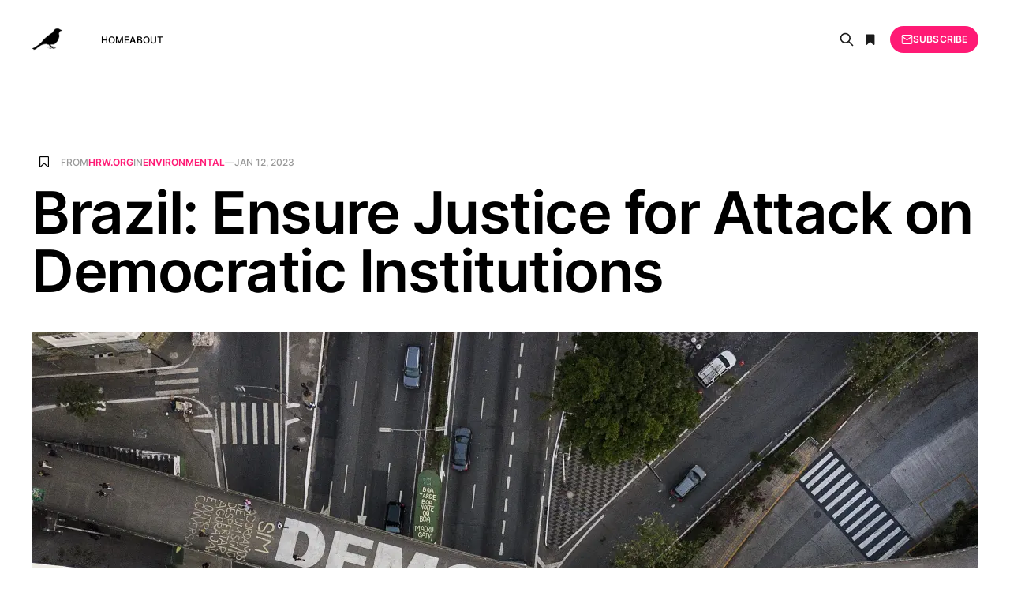

--- FILE ---
content_type: text/html; charset=utf-8
request_url: https://articlefeed.org/brazil-ensure-justice-for-attack-on-democratic-institutions/
body_size: 8131
content:
<!DOCTYPE html>
<html lang="en">

<head>
    <meta charset="utf-8">
    <meta name="viewport" content="width=device-width, initial-scale=1">
    <title>Brazil: Ensure Justice for Attack on Democratic Institutions</title>
    <link rel="stylesheet" href="/assets/css/font-awesome.min.css?v=684600a572">
    <link rel="stylesheet" href="/assets/built/grid.css?v=684600a572">
    <link rel="stylesheet" href="/assets/built/screen.css?v=684600a572">
    <link rel="stylesheet" href="/assets/built/search.css?v=684600a572">
    <link rel="stylesheet" href="/assets/built/form.css?v=684600a572">
    <link rel="stylesheet" href="/assets/built/related.css?v=684600a572">
    <link rel="stylesheet" href="/assets/built/feed.css?v=684600a572">
    <link rel="icon" href="https://articlefeed.org/content/images/size/w256h256/2024/08/bird-100x100.png" type="image/png" />
    <link rel="canonical" href="https://articlefeed.org/brazil-ensure-justice-for-attack-on-democratic-institutions/" />
    <meta name="referrer" content="no-referrer-when-downgrade" />
    
    <meta property="og:site_name" content="The Article Feed" />
    <meta property="og:type" content="article" />
    <meta property="og:title" content="Brazil: Ensure Justice for Attack on Democratic Institutions" />
    <meta property="og:description" content="(São Paulo) – Brazilian authorities should thoroughly investigate all those who have incited, financed, or committed acts of violence in an attempt to negate election results, Human Rights Watch said today when releasing its World Report 2023.

The effort to negate election results culminated in the January 8, 2023 attack" />
    <meta property="og:url" content="https://articlefeed.org/brazil-ensure-justice-for-attack-on-democratic-institutions/" />
    <meta property="og:image" content="https://www.hrw.org/sites/default/files/styles/opengraph/public/media_2022/12/202212Ame_brazil_democracy.jpg?h&#x3D;9d6126e4&amp;itok&#x3D;bv4rha-R" />
    <meta property="article:published_time" content="2023-01-12T05:00:00.000Z" />
    <meta property="article:modified_time" content="2023-01-16T08:34:44.000Z" />
    <meta property="article:tag" content="Environmental" />
    
    <meta name="twitter:card" content="summary_large_image" />
    <meta name="twitter:title" content="Brazil: Ensure Justice for Attack on Democratic Institutions" />
    <meta name="twitter:description" content="(São Paulo) – Brazilian authorities should thoroughly investigate all those who have incited, financed, or committed acts of violence in an attempt to negate election results, Human Rights Watch said today when releasing its World Report 2023.

The effort to negate election results culminated in the January 8, 2023 attack" />
    <meta name="twitter:url" content="https://articlefeed.org/brazil-ensure-justice-for-attack-on-democratic-institutions/" />
    <meta name="twitter:image" content="https://www.hrw.org/sites/default/files/styles/opengraph/public/media_2022/12/202212Ame_brazil_democracy.jpg?h&#x3D;9d6126e4&amp;itok&#x3D;bv4rha-R" />
    <meta name="twitter:label1" content="Written by" />
    <meta name="twitter:data1" content="Francis Angevine" />
    <meta name="twitter:label2" content="Filed under" />
    <meta name="twitter:data2" content="Environmental" />
    <meta property="og:image:width" content="1200" />
    <meta property="og:image:height" content="675" />
    
    <script type="application/ld+json">
{
    "@context": "https://schema.org",
    "@type": "Article",
    "publisher": {
        "@type": "Organization",
        "name": "The Article Feed",
        "url": "https://articlefeed.org/",
        "logo": {
            "@type": "ImageObject",
            "url": "https://articlefeed.org/content/images/2023/01/bird-200x200-2.png",
            "width": 60,
            "height": 60
        }
    },
    "author": {
        "@type": "Person",
        "name": "Francis Angevine",
        "image": {
            "@type": "ImageObject",
            "url": "https://articlefeed.org/content/images/2019/04/foo_8.jpg",
            "width": 1596,
            "height": 1624
        },
        "url": "https://articlefeed.org/author/francis/",
        "sameAs": []
    },
    "headline": "Brazil: Ensure Justice for Attack on Democratic Institutions",
    "url": "https://articlefeed.org/brazil-ensure-justice-for-attack-on-democratic-institutions/",
    "datePublished": "2023-01-12T05:00:00.000Z",
    "dateModified": "2023-01-16T08:34:44.000Z",
    "image": {
        "@type": "ImageObject",
        "url": "https://www.hrw.org/sites/default/files/styles/opengraph/public/media_2022/12/202212Ame_brazil_democracy.jpg?h=9d6126e4&itok=bv4rha-R",
        "width": 1200,
        "height": 675
    },
    "keywords": "Environmental",
    "description": "(São Paulo) – Brazilian authorities should thoroughly investigate all those who have incited, financed, or committed acts of violence in an attempt to negate election results, Human Rights Watch said today when releasing its World Report 2023.\n\nThe effort to negate election results culminated in the January 8, 2023 attack on democratic institutions in Brasilia. President Luiz Inácio Lula da Silva should respond to the unprecedented assault on January 8 by strengthening democratic principles, u",
    "mainEntityOfPage": {
        "@type": "WebPage",
        "@id": "https://articlefeed.org/"
    }
}
    </script>

    <meta name="generator" content="Ghost 5.23" />
    <link rel="alternate" type="application/rss+xml" title="The Article Feed" href="https://articlefeed.org/rss/" />
    <script defer src="https://cdn.jsdelivr.net/ghost/portal@~2.20/umd/portal.min.js" data-ghost="https://articlefeed.org/" data-key="0922f6669098cb428244783193" data-api="https://articlefeed.org/ghost/api/content/" crossorigin="anonymous"></script><style id="gh-members-styles">.gh-post-upgrade-cta-content,
.gh-post-upgrade-cta {
    display: flex;
    flex-direction: column;
    align-items: center;
    font-family: -apple-system, BlinkMacSystemFont, 'Segoe UI', Roboto, Oxygen, Ubuntu, Cantarell, 'Open Sans', 'Helvetica Neue', sans-serif;
    text-align: center;
    width: 100%;
    color: #ffffff;
    font-size: 16px;
}

.gh-post-upgrade-cta-content {
    border-radius: 8px;
    padding: 40px 4vw;
}

.gh-post-upgrade-cta h2 {
    color: #ffffff;
    font-size: 28px;
    letter-spacing: -0.2px;
    margin: 0;
    padding: 0;
}

.gh-post-upgrade-cta p {
    margin: 20px 0 0;
    padding: 0;
}

.gh-post-upgrade-cta small {
    font-size: 16px;
    letter-spacing: -0.2px;
}

.gh-post-upgrade-cta a {
    color: #ffffff;
    cursor: pointer;
    font-weight: 500;
    box-shadow: none;
    text-decoration: underline;
}

.gh-post-upgrade-cta a:hover {
    color: #ffffff;
    opacity: 0.8;
    box-shadow: none;
    text-decoration: underline;
}

.gh-post-upgrade-cta a.gh-btn {
    display: block;
    background: #ffffff;
    text-decoration: none;
    margin: 28px 0 0;
    padding: 8px 18px;
    border-radius: 4px;
    font-size: 16px;
    font-weight: 600;
}

.gh-post-upgrade-cta a.gh-btn:hover {
    opacity: 0.92;
}</style>
    <script defer src="https://cdn.jsdelivr.net/ghost/sodo-search@~1.1/umd/sodo-search.min.js" data-key="0922f6669098cb428244783193" data-styles="https://cdn.jsdelivr.net/ghost/sodo-search@~1.1/umd/main.css" data-sodo-search="https://articlefeed.org/" crossorigin="anonymous"></script>
    <script defer src="/public/cards.min.js?v=684600a572"></script>
    <link rel="stylesheet" type="text/css" href="/public/cards.min.css?v=684600a572">
    <script defer src="/public/member-attribution.min.js?v=684600a572"></script>
    <script async defer data-domain="articlefeed.org" src="https://articlefeed.org/assets/js/plausible.js"></script>
<style>
.kg-width-wide {
  grid-column: main-start;
}
</style><style>:root {--ghost-accent-color: #FF1A75;}</style>
</head>

<body class="post-template tag-environmental is-head-left-logo">
<div class="gh-site">

    <header id="gh-head" class="gh-head gh-outer">
        <div class="gh-head-inner gh-inner">
            <div class="gh-head-brand">
                <div class="gh-head-brand-wrapper">
                    <a class="gh-head-logo" href="https://articlefeed.org">
                            <img src="https://articlefeed.org/content/images/2023/01/bird-200x200-2.png" alt="The Article Feed">
                    </a>
                </div>
                <button class="gh-search gh-icon-btn button-icon" data-modal="search" aria-label="Search">
                    <svg xmlns="http://www.w3.org/2000/svg" fill="none" viewBox="0 0 24 24" stroke="currentColor" stroke-width="2" width="20" height="20"><path stroke-linecap="round" stroke-linejoin="round" d="M21 21l-6-6m2-5a7 7 0 11-14 0 7 7 0 0114 0z"></path></svg>                </button>
                <button class="gh-icon-btn button-icon">
                    <i class="fa fa-bookmark bookmarks" title="Bookmarks"></i>
                </button>
                <button class="gh-burger"></button>
            </div>

            <nav class="gh-head-menu">
                <ul class="nav">
    <li class="nav-home"><a href="https://articlefeed.org/">Home</a></li>
    <li class="nav-about"><a href="https://articlefeed.org/about/">About</a></li>
</ul>

            </nav>

            <div class="gh-head-actions">
                    <!-- <button class="gh-search gh-icon-btn" data-ghost-search><svg xmlns="http://www.w3.org/2000/svg" fill="none" viewBox="0 0 24 24" stroke="currentColor" stroke-width="2" width="20" height="20"><path stroke-linecap="round" stroke-linejoin="round" d="M21 21l-6-6m2-5a7 7 0 11-14 0 7 7 0 0114 0z"></path></svg></button> -->
                    <button class="gh-icon-btn button-icon" data-modal="search" aria-label="Search">
                        <svg xmlns="http://www.w3.org/2000/svg" fill="none" viewBox="0 0 24 24" stroke="currentColor" stroke-width="2" width="20" height="20"><path stroke-linecap="round" stroke-linejoin="round" d="M21 21l-6-6m2-5a7 7 0 11-14 0 7 7 0 0114 0z"></path></svg>                    </button>
                    <button class="gh-icon-btn button-icon">
                        <i class="fa fa-bookmark bookmarks" title="Bookmarks"></i>
                    </button>
                            <a class="gh-head-btn gh-btn gh-primary-btn" href="#/portal/signup" data-portal="signup"><svg width="20" height="20" viewBox="0 0 20 20" fill="none" stroke="currentColor" xmlns="http://www.w3.org/2000/svg">
    <path d="M3.33332 3.33334H16.6667C17.5833 3.33334 18.3333 4.08334 18.3333 5.00001V15C18.3333 15.9167 17.5833 16.6667 16.6667 16.6667H3.33332C2.41666 16.6667 1.66666 15.9167 1.66666 15V5.00001C1.66666 4.08334 2.41666 3.33334 3.33332 3.33334Z" stroke-width="1.5" stroke-linecap="round" stroke-linejoin="round"/>
    <path d="M18.3333 5L9.99999 10.8333L1.66666 5" stroke-width="1.5" stroke-linecap="round" stroke-linejoin="round"/>
</svg> Subscribe</a>
            </div>
        </div>
    </header>

    



<main id="gh-main" class="gh-main">
    
    <section class="search-wrapper gh-inner medium">
    <div class="top-search search-bar">
        <input id="ghost-search-field" placeholder="Search anything" class="search-submit" type="" />
        <i class="fa fa-close ta-close"></i>
        <div class="tools">
            <i class="fa fa-question-circle help" aria-hidden="true"></i>
            <span class="is-quoted"></span>
            <div style="display: inline-block;" title="Any of the entered words must match">
                <input name="relate" data-value="OR" type="radio" checked="checked" />
                <label>Any</label>
            </div>
            <div style="display: inline-block;" title="All the entered words must match">
                <input name="relate" data-value="AND" type="radio" />
                <label>All</label>
            </div>
        </div>
    </div>
    <div class="ghost-search-header">
        <div class="archive-header">
           <h2 class="gh-navigation-label featured-title" style="margin-bottom:2rem;">Search Results</h2>
           <div class="search-info"></div>
        </div>
        <div class="" id="ghost-search-results">
        </div>
    </div>

    <div class="help-box">
        You can <i>quote</i> several words to match them as a <i>full term</i>:<br><i>"some text to search"</i><br>
        otherwise, the single words will be understood as distinct <i>search terms</i>.<br>
        <div class="mode-box"><b>ANY</b> of the entered words would match</div>
    </div>
    
</section>
    <section class="bookmarks-wrapper gh-inner medium">
    <div class="bookmarks-section">
        <h2 class="gh-navigation-label featured-title">Bookmarks</h2>
        <div class="bookmarks-box"></div>
    </div>
</section>

    <article class="gh-article post tag-environmental">

        <script type="text/javascript">
            const __post_id = "63c50c24a20b61000156d457";
        </script>

        <header class="gh-article-header gh-canvas">
            <div>
                <span class="bookmark-placeholder">
                    <i data-url="/brazil-ensure-justice-for-attack-on-democratic-institutions/" class="fa fa-bookmark-o bookmark" title="Bookmark this article" data-elem="book-mark"></i>
                </span>
                <span class="gh-article-meta gh-card-meta">
                        From <span class="source-ph">...</span> in
                        <a class="gh-article-tag" href="/tag/environmental/">Environmental</a>
                    —
                    <time datetime="2023-01-12">Jan 12, 2023</time>
                </span>
            </div>

            <h1 class="gh-article-title">Brazil: Ensure Justice for Attack on Democratic Institutions</h1>


                <figure class="gh-article-image">
        <img
            srcset="https://www.hrw.org/sites/default/files/styles/opengraph/public/media_2022/12/202212Ame_brazil_democracy.jpg?h&#x3D;9d6126e4&amp;itok&#x3D;bv4rha-R 300w,
                    https://www.hrw.org/sites/default/files/styles/opengraph/public/media_2022/12/202212Ame_brazil_democracy.jpg?h&#x3D;9d6126e4&amp;itok&#x3D;bv4rha-R 720w,
                    https://www.hrw.org/sites/default/files/styles/opengraph/public/media_2022/12/202212Ame_brazil_democracy.jpg?h&#x3D;9d6126e4&amp;itok&#x3D;bv4rha-R 960w,
                    https://www.hrw.org/sites/default/files/styles/opengraph/public/media_2022/12/202212Ame_brazil_democracy.jpg?h&#x3D;9d6126e4&amp;itok&#x3D;bv4rha-R 1200w,
                    https://www.hrw.org/sites/default/files/styles/opengraph/public/media_2022/12/202212Ame_brazil_democracy.jpg?h&#x3D;9d6126e4&amp;itok&#x3D;bv4rha-R 2000w"
            sizes="(max-width: 1200px) 100vw, 1200px"
            src="https://www.hrw.org/sites/default/files/styles/opengraph/public/media_2022/12/202212Ame_brazil_democracy.jpg?h&#x3D;9d6126e4&amp;itok&#x3D;bv4rha-R"
            alt="Brazil: Ensure Justice for Attack on Democratic Institutions"
        >
    </figure>

        </header>

        <div class="gh-content gh-canvas">
            <!--kg-card-begin: html--><p>(São Paulo) – Brazilian authorities should thoroughly investigate all those who have incited, financed, or committed acts of violence in an attempt to negate election results, Human Rights Watch said today when releasing its World Report 2023.</p><p>The effort to negate election results culminated in the January 8, 2023 attack on democratic institutions in Brasilia. President Luiz Inácio Lula da Silva should respond to the unprecedented assault on January 8 by strengthening democratic principles, upholding the rule of law, and tackling chronic human rights problems that were made worse during the presidency of Jair Bolsonaro. “The January 8 assault on Brazilian democratic institutions is not an isolated incident, but the result of a series attacks on the democratic system during the four years that Jair Bolsonaro was president,” said Maria Laura Canineu, Brazil director at Human Rights Watch. “In response, the authorities should strengthen the democratic system and defend the rule of law by holding to account all those responsible for carrying out or enabling the violence.” In the 712-page World Report 2023, its 33rd edition, Human Rights Watch reviews human rights practices in close to 100 countries. In her introductory essay, acting Executive Director Tirana Hassan says that in a world in which power has shifted, it is no longer possible to rely on a few Western democracies to defend human rights. As the Ukraine conflict has demonstrated, there are new and significant opportunities for human rights leadership from countries large and small around the world.</p><p>The responsibility is on individual countries to apply a human rights framework to their policies, and then work together to protect and promote human rights. Brazil offers an example of the consequences of failing to defend human rights. During his four years in office, then-President Bolsonaro, an apologist for Brazil’s abusive military dictatorship, threatened democratic rule. He engaged in a campaign of insults and intimidation of Supreme Court justices and attempted to undermine trust in the electoral system by spreading baseless claims of electoral fraud. Flawed policies and weak enforcement of rules by social media platforms permitted the spread of electoral disinformation before and during the presidential campaign. Attempts to undermine institutions can have serious consequences. On December 12, 2022, Bolsonaro supporters tried to storm the headquarters of the federal police, who are investigating Bolsonaro’s conduct. On December 24, the police detained a Bolsonaro supporter who had allegedly placed an explosive device in a fuel tanker near the Brasilia airport. On January 8, Bolsonaro supporters who were calling for the military to take over the government broke into Congress, the Supreme Court, and the presidential palace.</p><p>They threw furniture through windows, damaged valuable works of art, and stole weapons, computers, documents, and other items. Several reporters said that Bolsonaro supporters assaulted them and destroyed their equipment. Some police officers were injured. More than 60 other people were injured, hospitals said. On January 8, President Lula announced that the federal government would take over security in the Federal District, where Brasilia is located, until January 31. A Supreme Court justice temporarily removed the District’s governor, who supported Bolsonaro in the elections, saying that local authorities had failed to ensure security.</p><p>The police had arrested about 1,500 people as of January 9, including people who had been camping in front of the army headquarters in Brasilia calling for a military intervention, according to the Justice Ministry. President Lula should reinforce democratic principles such as judicial independence, transparency, free speech, and other basic freedoms and show that democracy can deliver results in education, health, safety, and other human rights, Human Rights Watch said. His administration also needs to tackle human rights problems that were made worse during the Bolsonaro presidency, including food insecurity and inequality, environmental destruction, abuse by the police, restrictions on sexual and reproductive rights, and structural racism. Brazil is among the countries with the world’s highest income inequality. Improving access to high-quality public education is a means to reduce that inequality. Brazil’s new education minister should lead a national effort to reverse significant learning losses during the Covid-19 pandemic, particularly for Black and Indigenous children and those from lower-income households.</p><p>The new government needs to immediately implement a comprehensive plan to reverse the rampant destruction of the Amazon, including by rebuilding the capacity of environmental and Indigenous rights agencies, increasing the traceability of the supply chains, and resuming titling Indigenous territories.</p><p>The Lula administration will also need to strengthen the national program to protect human rights and environmental defenders, and work with officials in Brazil’s states and the Attorney General’s Office to ensure that those responsible for intimidation and violence against defenders are held accountable.</p><p>The very high level of gender-based violence, including against LGBT people, is another key chronic human rights challenge.</p><p>The Lula administration should adequately fund services for survivors and reduce barriers to justice, including by improving police training and protocols for responding to gender-based violence.</p><p>The Education Ministry should also promote comprehensive sexuality education, which can prevent gender-based violence, gender inequity, sexually transmitted infections, and unintended pregnancies.</p><p>The Lula administration should develop a plan to curb killings by police nationwide in consultation with affected communities and also involving the Attorney General ́s Office, which needs to improve police oversight and accountability. President Lula should strengthen the fight against corruption, after significant setbacks during the previous administration, Human Rights Watch said. President Lula should ensure the independence of the Attorney General’s Office, which in Brazil had been protected by a tradition of selecting an attorney general from a list of three candidates elected by prosecutors across the country. Former President Bolsonaro broke with that tradition by selecting a prosecutor not on the list who has been widely criticized for appearing to make decisions favoring President Bolsonaro and weakening the fight against corruption. On foreign policy, the Lula administration should defend human rights consistently, including condemning abuses by governments, regardless of their ideology.</p><!--kg-card-end: html--><p>Read the <a href="https://www.hrw.org/news/2023/01/12/brazil-ensure-justice-attack-democratic-institutions" target="_blank">full article</a> at the original website</p><p>References:</p><ul><li><a href="https://www.hrw.org/world-report/2023/country-chapters/brazil" target="_blank">https://www.hrw.org/world-report/2023/country-chapters/brazil</a></li><li><a href="https://www.hrw.org/world-report/2023" target="_blank">https://www.hrw.org/world-report/2023</a></li><li><a href="https://www.hrw.org/about/people/maria-laura-canineu" target="_blank">https://www.hrw.org/about/people/maria-laura-canineu</a></li><li><a href="https://www.hrw.org/world-report/2023?story=keynote&amp;utm_campaign=keynote&amp;utm_medium=email&amp;utm_source=wrpress" target="_blank">https://www.hrw.org/world-report/2023?story=keynote&amp;utm_campaign=keynote&amp;utm_medium=email&amp;utm_source=wrpress</a></li><li><a href="https://www.hrw.org/about/people/tirana-hassan" target="_blank">https://www.hrw.org/about/people/tirana-hassan</a></li><li><a href="https://www.hrw.org/news/2021/09/15/brazil-bolsonaro-threatens-democratic-rule" target="_blank">https://www.hrw.org/news/2021/09/15/brazil-bolsonaro-threatens-democratic-rule</a></li><li><a href="https://www.hrw.org/news/2022/10/28/social-media-platforms-are-failing-brazils-voters" target="_blank">https://www.hrw.org/news/2022/10/28/social-media-platforms-are-failing-brazils-voters</a></li><li><a href="https://www.cepal.org/pt-br/comunicados/cepal-alerta-que-taxas-pobreza-america-latina-2022-se-mantem-acima-niveis-pre-pandemia" target="_blank">https://www.cepal.org/pt-br/comunicados/cepal-alerta-que-taxas-pobreza-america-latina-2022-se-mantem-acima-niveis-pre-pandemia</a></li><li><a href="https://www.hrw.org/news/2021/06/11/brazil-failure-respond-education-emergency" target="_blank">https://www.hrw.org/news/2021/06/11/brazil-failure-respond-education-emergency</a></li><li><a href="https://www.hrw.org/news/2022/11/04/brazil-lula-should-urgently-address-amazon-crisis" target="_blank">https://www.hrw.org/news/2022/11/04/brazil-lula-should-urgently-address-amazon-crisis</a></li><li><a href="https://www.hrw.org/news/2022/10/14/how-protect-forest-defenders-brazil" target="_blank">https://www.hrw.org/news/2022/10/14/how-protect-forest-defenders-brazil</a></li><li><a href="https://www.hrw.org/news/2020/10/21/submission-committee-elimination-all-forms-discrimination-against-women-cedaw-0" target="_blank">https://www.hrw.org/news/2020/10/21/submission-committee-elimination-all-forms-discrimination-against-women-cedaw-0</a></li><li><a href="https://www.hrw.org/sites/default/files/media_2022/07/UPR%20Submission.pdf" target="_blank">https://www.hrw.org/sites/default/files/media_2022/07/UPR%20Submission.pdf</a></li><li><a href="https://comunidade.transparenciainternacional.org.br/brazil-annual-review-2021" target="_blank">https://comunidade.transparenciainternacional.org.br/brazil-annual-review-2021</a></li></ul>
        </div>

        <div class="gh-article-footer">
    <section class="related-wrapper gh-canvas">
        <div class="">
            <div class="gh-navigation-label">Related content</div>
            <div class="related-feed">
            </div>
        </div>
    </section>
</div>

        <footer class="gh-article-footer gh-canvas">
            <nav class="gh-navigation">
                <div class="gh-navigation-previous">
                        <a class="gh-navigation-link" href="/iran-brute-force-used-in-crackdown-on-dissent/">
                            <span class="gh-navigation-label"><svg xmlns="http://www.w3.org/2000/svg" width="24" height="24" viewBox="0 0 24 24" fill="none" stroke="currentColor" stroke-width="2" stroke-linecap="round" stroke-linejoin="round">
    <line x1="19" y1="12" x2="5" y2="12"></line>
    <polyline points="12 19 5 12 12 5"></polyline>
</svg> Previous issue</span>
                            <h4 class="gh-navigation-title">Iran: Brute Force Used in Crackdown on Dissent</h4>
                        </a>
                </div>

                <div class="gh-navigation-middle"></div>

                <div class="gh-navigation-next">
                        <a class="gh-navigation-link" href="/americas-address-poverty-corruption-insecurity/">
                            <span class="gh-navigation-label">Next issue <svg xmlns="http://www.w3.org/2000/svg" width="24" height="24" viewBox="0 0 24 24" fill="none" stroke="currentColor" stroke-width="2" stroke-linecap="round" stroke-linejoin="round">
    <line x1="5" y1="12" x2="19" y2="12"></line>
    <polyline points="12 5 19 12 12 19"></polyline>
</svg></span>
                            <h4 class="gh-navigation-title">Americas: Address Poverty, Corruption, Insecurity</h4>
                        </a>
                </div>
            </nav>
        </footer>

    </article>
</main>



        <div class="gh-subscribe">
            <div class="gh-outer">
                <section class="gh-subscribe-inner">
                    <h3 class="gh-subscribe-title">Subscribe to The Article Feed</h3>
                    <div class="gh-subscribe-description">Don’t miss out on the latest articles. Sign up now to get access to the library of members-only articles.</div>
                    <a class="gh-subscribe-input" href="#/portal/signup" data-portal="signup">
                        <div class="gh-subscribe-input-text">
                            <svg width="20" height="20" viewBox="0 0 20 20" fill="none" stroke="currentColor" xmlns="http://www.w3.org/2000/svg">
    <path d="M3.33332 3.33334H16.6667C17.5833 3.33334 18.3333 4.08334 18.3333 5.00001V15C18.3333 15.9167 17.5833 16.6667 16.6667 16.6667H3.33332C2.41666 16.6667 1.66666 15.9167 1.66666 15V5.00001C1.66666 4.08334 2.41666 3.33334 3.33332 3.33334Z" stroke-width="1.5" stroke-linecap="round" stroke-linejoin="round"/>
    <path d="M18.3333 5L9.99999 10.8333L1.66666 5" stroke-width="1.5" stroke-linecap="round" stroke-linejoin="round"/>
</svg>                            jamie@example.com
                        </div>
                        <div class="gh-subscribe-input-btn">Subscribe</div>
                    </a>
                </section>
            </div>
        </div>
    
    <footer class="gh-foot gh-outer">
        <div class="gh-foot-inner gh-inner">
            <div class="gh-copyright">
                <span class="copyleft">&copy;</span> Copyleft 2026, Some rights reserved. Curated by <a href="/" title="">The Article Feed</a>
            </div>
            <nav class="gh-foot-menu">
                <ul class="nav">
    <li class="nav-sign-up"><a href="#/portal/">Sign up</a></li>
</ul>

            </nav>

            <div class="gototop js-top">
                <a href="#" class="js-gotop">
                    <div class="gotoimage"></div><span>back to top</span>
                </a>
            </div>
        </div>
    </footer>

</div>

    <div class="pswp" tabindex="-1" role="dialog" aria-hidden="true">
    <div class="pswp__bg"></div>

    <div class="pswp__scroll-wrap">
        <div class="pswp__container">
            <div class="pswp__item"></div>
            <div class="pswp__item"></div>
            <div class="pswp__item"></div>
        </div>

        <div class="pswp__ui pswp__ui--hidden">
            <div class="pswp__top-bar">
                <div class="pswp__counter"></div>

                <button class="pswp__button pswp__button--close" title="Close (Esc)"></button>
                <button class="pswp__button pswp__button--share" title="Share"></button>
                <button class="pswp__button pswp__button--fs" title="Toggle fullscreen"></button>
                <button class="pswp__button pswp__button--zoom" title="Zoom in/out"></button>

                <div class="pswp__preloader">
                    <div class="pswp__preloader__icn">
                        <div class="pswp__preloader__cut">
                            <div class="pswp__preloader__donut"></div>
                        </div>
                    </div>
                </div>
            </div>

            <div class="pswp__share-modal pswp__share-modal--hidden pswp__single-tap">
                <div class="pswp__share-tooltip"></div>
            </div>

            <button class="pswp__button pswp__button--arrow--left" title="Previous (arrow left)"></button>
            <button class="pswp__button pswp__button--arrow--right" title="Next (arrow right)"></button>

            <div class="pswp__caption">
                <div class="pswp__caption__center"></div>
            </div>
        </div>
    </div>
</div>
<script
    src="https://code.jquery.com/jquery-3.5.1.min.js"
    integrity="sha256-9/aliU8dGd2tb6OSsuzixeV4y/faTqgFtohetphbbj0="
    crossorigin="anonymous">
</script>
<script src="/assets/built/main.min.js?v=684600a572"></script>
<script src="/assets/js/cookie.js?v=684600a572"></script>
<script src="/assets/js/defaults.js?v=684600a572"></script>
<script src="/assets/js/tr.js?v=684600a572"></script>
<script src="/assets/js/bookmark.js?v=684600a572"></script>
<script src="/assets/js/search.js?v=684600a572"></script>
<script src="/assets/js/visits.js?v=684600a572"></script>



</body>

</html>

--- FILE ---
content_type: text/css
request_url: https://articlefeed.org/public/cards.min.css?v=684600a572
body_size: 4648
content:
.kg-audio-card,.kg-audio-card *{box-sizing:border-box}.kg-audio-card{display:flex;width:100%;min-height:96px;border-radius:3px;box-shadow:inset 0 0 0 1px rgba(124,139,154,.25)}.kg-audio-card+.kg-audio-card{margin-top:1em}.kg-audio-thumbnail{display:flex;justify-content:center;align-items:center;width:80px;min-width:80px;margin:8px;background:0 0;object-fit:cover;aspect-ratio:1/1;border-radius:2px}.kg-audio-thumbnail.placeholder{background:var(--ghost-accent-color)}.kg-audio-thumbnail.placeholder svg{width:24px;height:24px;fill:#fff}.kg-audio-player-container{position:relative;display:flex;flex-direction:column;justify-content:space-between;width:100%;--seek-before-width:0%;--volume-before-width:100%;--buffered-width:0%}.kg-audio-title{width:100%;margin:8px 0 0;padding:8px 12px;border:0;font-family:inherit;font-size:1.15em;font-weight:700;line-height:1.15em;background:0 0}.kg-audio-player{display:flex;flex-grow:1;align-items:center;padding:8px 12px}.kg-audio-current-time,.kg-audio-time{font-family:inherit;font-size:.85em;font-weight:500;line-height:1.4em;white-space:nowrap}.kg-audio-current-time{min-width:38px;padding:0 4px}.kg-audio-time{width:56px;color:#ababab}.kg-audio-duration{padding:0 4px}.kg-audio-pause-icon,.kg-audio-play-icon{position:relative;bottom:1px;padding:0 4px 0 0;font-size:0;background:0 0}.kg-audio-hide{display:none!important}.kg-audio-pause-icon svg,.kg-audio-play-icon svg{width:14px;height:14px;fill:currentColor}.kg-audio-seek-slider{flex-grow:1;margin:0 4px}@media (max-width:640px){.kg-audio-seek-slider{display:none}}.kg-audio-playback-rate{min-width:37px;padding:0 4px;font-family:inherit;font-size:.85em;font-weight:600;line-height:1.4em;text-align:left;background:0 0;white-space:nowrap}@media (max-width:640px){.kg-audio-playback-rate{padding-left:8px}}.kg-audio-mute-icon,.kg-audio-unmute-icon{position:relative;bottom:-1px;padding:0 4px;font-size:0;background:0 0}@media (max-width:640px){.kg-audio-mute-icon,.kg-audio-unmute-icon{margin-left:auto}}.kg-audio-mute-icon svg,.kg-audio-unmute-icon svg{width:16px;height:16px;fill:currentColor}.kg-audio-volume-slider{width:80px}@media (max-width:400px){.kg-audio-volume-slider{display:none}}.kg-audio-seek-slider::before,.kg-audio-volume-slider::before{content:"";position:absolute;left:0;width:var(--seek-before-width)!important;height:4px;cursor:pointer;background-color:currentColor;border-radius:2px}.kg-audio-volume-slider::before{width:var(--volume-before-width)!important}.kg-audio-player-container input[type=range]{position:relative;-webkit-appearance:none;background:0 0;height:auto;padding:0;border:0}.kg-audio-player-container input[type=range]:focus,.kg-video-card input[type=range]:focus{outline:0}.kg-audio-player-container input[type=range]::-webkit-slider-thumb{-webkit-appearance:none}.kg-audio-player-container button,.kg-video-card button{display:flex;align-items:center;border:0;cursor:pointer}.kg-audio-player-container input[type=range]::-webkit-slider-runnable-track{width:100%;height:4px;cursor:pointer;background:rgba(124,139,154,.25);border-radius:2px}.kg-audio-player-container input[type=range]::-webkit-slider-thumb{position:relative;box-sizing:content-box;width:13px;height:13px;margin:-5px 0 0;border:0;cursor:pointer;background:#fff;border-radius:50%;box-shadow:0 0 0 1px rgba(0,0,0,.08),0 1px 4px rgba(0,0,0,.24)}.kg-audio-player-container input[type=range]:active::-webkit-slider-thumb{transform:scale(1.2)}.kg-audio-player-container input[type=range]::-moz-range-track{width:100%;height:4px;cursor:pointer;background:rgba(124,139,154,.25);border-radius:2px}.kg-audio-player-container input[type=range]::-moz-range-progress{background:currentColor;border-radius:2px}.kg-audio-player-container input[type=range]::-moz-range-thumb{box-sizing:content-box;width:13px;height:13px;border:0;cursor:pointer;background:#fff;border-radius:50%;box-shadow:0 0 0 1px rgba(0,0,0,.08),0 1px 4px rgba(0,0,0,.24)}.kg-audio-player-container input[type=range]:active::-moz-range-thumb{transform:scale(1.2)}.kg-audio-player-container input[type=range]::-ms-track{width:100%;height:3px;border:solid transparent;color:transparent;cursor:pointer;background:0 0}.kg-audio-player-container input[type=range]::-ms-fill-lower{background:#fff}.kg-audio-player-container input[type=range]::-ms-fill-upper{background:currentColor}.kg-audio-player-container input[type=range]::-ms-thumb{box-sizing:content-box;width:13px;height:13px;border:0;cursor:pointer;background:#fff;border-radius:50%;box-shadow:0 0 0 1px rgba(0,0,0,.08),0 1px 4px rgba(0,0,0,.24)}.kg-audio-player-container input[type=range]:active::-ms-thumb{transform:scale(1.2)}.kg-before-after-card>div{position:relative;margin:0 auto}.kg-before-after-card-image-before{position:absolute;overflow:hidden;top:0;left:0;height:100%}.kg-before-after-card .kg-before-after-card-image-after img{width:100%}.kg-before-after-card .kg-before-after-card-image-before img{max-width:none;object-fit:cover}.kg-before-after-card input{position:absolute;top:0;-webkit-appearance:none;appearance:none;width:100%;height:100%;background:0 0;outline:0;margin:0}.kg-before-after-card input::-webkit-slider-thumb{-webkit-appearance:none;appearance:none;width:5px;height:100%;background:#fff;cursor:pointer}.kg-before-after-card input::-moz-range-thumb{width:5px;height:100%;background:#fff;cursor:pointer}.kg-before-after-card-slider-handle{pointer-events:none;position:absolute;width:30px;height:30px;border-radius:50%;background-color:#fff;left:calc(50% - 18px);top:calc(50% - 18px);display:flex;justify-content:center;align-items:center}.kg-before-after-card-slider-handle:after,.kg-before-after-card-slider-handle:before{transform:rotate(-45deg);content:"";padding:3px;display:inline-block;border:solid #5d5d5d;border-width:0 2px 2px 0}.kg-before-after-card-slider-handle:before{transform:rotate(135deg)}.kg-blockquote-alt{font-size:1.5em;font-style:italic;line-height:1.7em;text-align:center;padding:0 2.5em}@media (max-width:800px){.kg-blockquote-alt{font-size:1.4em;padding-left:2em;padding-right:2em}}@media (max-width:600px){.kg-blockquote-alt{font-size:1.2em;padding-left:1.75em;padding-right:1.75em}}.kg-bookmark-card,.kg-bookmark-card *{box-sizing:border-box}.kg-bookmark-card,.kg-bookmark-publisher{position:relative;width:100%}.kg-bookmark-card a.kg-bookmark-container,.kg-bookmark-card a.kg-bookmark-container:hover{display:flex;text-decoration:none;border-radius:3px;border:1px solid rgb(124 139 154/25%);overflow:hidden;color:inherit}.kg-bookmark-content{display:flex;flex-direction:column;flex-grow:1;flex-basis:100%;align-items:flex-start;justify-content:flex-start;padding:20px;overflow:hidden}.kg-bookmark-title{font-size:1.5rem;line-height:1.4em;font-weight:600}.kg-bookmark-description{display:-webkit-box;font-size:1.4rem;line-height:1.5em;margin-top:3px;font-weight:400;max-height:44px;overflow-y:hidden;opacity:.7;-webkit-line-clamp:2;-webkit-box-orient:vertical}.kg-bookmark-metadata{display:flex;align-items:center;margin-top:22px;width:100%;font-size:1.4rem;font-weight:500;white-space:nowrap}.kg-bookmark-metadata>:not(img){opacity:.7}.kg-bookmark-icon{width:20px;height:20px;margin-right:6px}.kg-bookmark-author{display:inline}.kg-bookmark-publisher{text-overflow:ellipsis;overflow:hidden;max-width:240px;white-space:nowrap;display:block;line-height:1.65em}.kg-bookmark-metadata>span:nth-of-type(2){font-weight:400}.kg-bookmark-metadata>span:nth-of-type(2):before{content:"•";margin:0 6px}.kg-bookmark-metadata>span:last-of-type{overflow:hidden;text-overflow:ellipsis}.kg-bookmark-thumbnail{position:relative;flex-grow:1;min-width:33%}.kg-bookmark-thumbnail img{width:100%;height:100%;object-fit:cover;position:absolute;top:0;left:0;border-radius:0 2px 2px 0}.kg-button-card,.kg-button-card *{box-sizing:border-box}.kg-button-card,.kg-button-card a.kg-btn{display:flex;position:static;align-items:center}.kg-button-card{width:100%;justify-content:center}.kg-button-card.kg-align-left{justify-content:flex-start}.kg-button-card a.kg-btn{padding:0 1.2em;height:2.4em;line-height:1em;font-family:-apple-system,BlinkMacSystemFont,"Segoe UI","Roboto","Oxygen","Ubuntu","Cantarell","Fira Sans","Droid Sans","Helvetica Neue",sans-serif;font-size:.95em;font-weight:600;text-decoration:none;border-radius:5px;transition:opacity .2s ease-in-out}.kg-button-card a.kg-btn:hover{opacity:.85}.kg-button-card a.kg-btn-accent{background-color:var(--ghost-accent-color);color:#fff}.kg-callout-card,.kg-callout-card *{box-sizing:border-box}.kg-callout-card{display:flex;padding:1.2em 1.6em;border-radius:3px}.kg-callout-card-grey{background:rgba(124,139,154,.13)}.kg-callout-card-white{background:0 0;box-shadow:inset 0 0 0 1px rgba(124,139,154,.25)}.kg-callout-card-blue{background:rgba(33,172,232,.12)}.kg-callout-card-green{background:rgba(52,183,67,.12)}.kg-callout-card-yellow{background:rgba(240,165,15,.13)}.kg-callout-card-red{background:rgba(209,46,46,.11)}.kg-callout-card-pink{background:rgba(225,71,174,.11)}.kg-callout-card-purple{background:rgba(135,85,236,.12)}.kg-callout-card-accent{background:var(--ghost-accent-color);color:#fff}.kg-callout-card.kg-callout-card-accent a{color:#fff;text-decoration:underline}.kg-callout-card div.kg-callout-emoji{padding-right:.8em;line-height:1.25em;font-size:1.15em}.kg-callout-card div.kg-callout-text{font-size:.95em;line-height:1.5em}.kg-callout-card+.kg-callout-card{margin-top:1em}.kg-file-card,.kg-file-card *{box-sizing:border-box}.kg-file-card{display:flex}.kg-file-card a.kg-file-card-container{display:flex;align-items:stretch;justify-content:space-between;color:inherit;padding:6px;min-height:92px;border:1px solid rgb(124 139 154/25%);border-radius:3px;transition:all ease-in-out .35s;text-decoration:none;width:100%}.kg-file-card a.kg-file-card-container:hover{border:1px solid rgb(124 139 154/35%)}.kg-file-card-contents{display:flex;flex-direction:column;justify-content:space-between;margin:4px 8px;width:100%}.kg-file-card-title{font-size:1.15em;font-weight:700;line-height:1.3em}.kg-file-card-caption{font-size:.95em;line-height:1.3em;opacity:.6}.kg-file-card-title+.kg-file-card-caption{margin-top:-3px}.kg-file-card-metadata{display:inline;font-size:.825em;line-height:1.3em;margin-top:2px}.kg-file-card-filename{display:inline;font-weight:500}.kg-file-card-filesize{display:inline-block;font-size:.925em;opacity:.6}.kg-file-card-filesize:before{display:inline-block;content:"•";margin-right:4px}.kg-file-card-icon{position:relative;display:flex;align-items:center;justify-content:center;width:80px;min-width:80px;height:100%}.kg-file-card-icon:before{position:absolute;display:block;content:"";top:0;left:0;right:0;bottom:0;background:currentColor;opacity:.06;transition:opacity ease-in-out .35s;border-radius:2px}.kg-file-card a.kg-file-card-container:hover .kg-file-card-icon:before{opacity:.08}.kg-file-card-icon svg{width:24px;height:24px;color:var(--ghost-accent-color)}.kg-file-card-medium a.kg-file-card-container{min-height:72px}.kg-file-card-medium .kg-file-card-caption{opacity:1;font-weight:500}.kg-file-card-small a.kg-file-card-container{align-items:center;min-height:52px}.kg-file-card-small .kg-file-card-metadata{font-size:1em;margin-top:0}.kg-file-card-small .kg-file-card-icon svg{width:20px;height:20px}.kg-file-card+.kg-file-card{margin-top:1em}.kg-gallery-card,.kg-gallery-card *{box-sizing:border-box}.kg-gallery-card,.kg-image-card{--gap:1.2rem}.kg-gallery-card:not(.kg-card-hascaption)+.kg-gallery-card,.kg-gallery-card:not(.kg-card-hascaption)+.kg-image-card,.kg-image-card:not(.kg-card-hascaption)+.kg-gallery-card,.kg-image-card:not(.kg-card-hascaption)+.kg-image-card{margin-top:var(--gap)}.kg-gallery-container{position:relative}.kg-gallery-row{display:flex;flex-direction:row;justify-content:center}.kg-gallery-image img{display:block;margin:0;width:100%;height:100%}.kg-gallery-row:not(:first-of-type){margin:var(--gap)0 0}.kg-gallery-image:not(:first-of-type){margin:0 0 0 var(--gap)}@media (max-width:600px){.kg-gallery-card,.kg-image-card{--gap:0.6rem}}.kg-header-card,.kg-header-card *{box-sizing:border-box}.kg-header-card{padding:12vmin 4em;min-height:60vh;display:flex;flex-direction:column;align-items:center;justify-content:center;text-align:center}.kg-header-card.kg-size-small{padding-top:14vmin;padding-bottom:14vmin;min-height:40vh}.kg-header-card.kg-size-large{padding-top:18vmin;padding-bottom:18vmin;min-height:80vh}.kg-header-card.kg-align-left{text-align:left;align-items:flex-start}.kg-header-card.kg-style-dark{background:#151515;color:#fff}.kg-header-card.kg-style-light{background-color:#fafafa}.kg-header-card.kg-style-accent{background-color:var(--ghost-accent-color)}.kg-header-card.kg-style-image{position:relative;background-color:#e7e7e7;background-size:cover;background-position:center}.kg-header-card.kg-style-image::before{position:absolute;display:block;content:"";top:0;right:0;bottom:0;left:0;background:linear-gradient(0deg,transparent,rgba(0,0,0,.2))}.kg-header-card h2.kg-header-card-header{font-size:5em;font-weight:700;line-height:1.1em;letter-spacing:-.01em;margin:0}.kg-header-card h2.kg-header-card-header strong{font-weight:800}.kg-header-card.kg-size-small h2.kg-header-card-header{font-size:4em}.kg-header-card.kg-size-large h2.kg-header-card-header{font-size:6em}.kg-header-card h3.kg-header-card-subheader{font-size:1.5em;font-weight:500;line-height:1.4em;margin:0;max-width:40em}.kg-header-card h2+h3.kg-header-card-subheader{margin:.35em 0 0}.kg-header-card h3.kg-header-card-subheader strong{font-weight:600}.kg-header-card.kg-size-small h3.kg-header-card-subheader{font-size:1.25em}.kg-header-card.kg-size-large h3.kg-header-card-subheader{font-size:1.75em}.kg-header-card:not(.kg-style-light) h2.kg-header-card-header,.kg-header-card:not(.kg-style-light) h3.kg-header-card-subheader{color:#fff}.kg-header-card.kg-style-accent h3.kg-header-card-subheader,.kg-header-card.kg-style-image h3.kg-header-card-subheader,.kg-product-card-rating-active.kg-product-card-rating-star svg{opacity:1}.kg-header-card.kg-style-image a.kg-header-card-button,.kg-header-card.kg-style-image h2.kg-header-card-header,.kg-header-card.kg-style-image h3.kg-header-card-subheader{z-index:999}.kg-header-card h2.kg-header-card-header a,.kg-header-card h3.kg-header-card-subheader a{color:var(--ghost-accent-color)}.kg-header-card.kg-style-accent h2.kg-header-card-header a,.kg-header-card.kg-style-accent h3.kg-header-card-subheader a,.kg-header-card.kg-style-image h2.kg-header-card-header a,.kg-header-card.kg-style-image h3.kg-header-card-subheader a{color:#fff}.kg-header-card a.kg-header-card-button{display:flex;position:static;align-items:center;fill:#fff;background:#fff;border-radius:3px;outline:0;font-family:-apple-system,BlinkMacSystemFont,"Segoe UI","Roboto","Oxygen","Ubuntu","Cantarell","Fira Sans","Droid Sans","Helvetica Neue",sans-serif;font-size:1.05em;font-weight:600;line-height:1em;text-align:center;text-decoration:none;letter-spacing:.2px;white-space:nowrap;text-overflow:ellipsis;color:#151515;height:2.7em;padding:0 1.2em;transition:opacity .2s ease}.kg-header-card h2+a.kg-header-card-button,.kg-header-card h3+a.kg-header-card-button{margin:1.75em 0 0}.kg-header-card a.kg-header-card-button:hover{opacity:.85}.kg-header-card.kg-size-large a.kg-header-card-button{font-size:1.1em;height:2.9em}.kg-header-card.kg-size-large h2+a.kg-header-card-button,.kg-header-card.kg-size-large h3+a.kg-header-card-button{margin-top:2em}.kg-header-card.kg-size-small a.kg-header-card-button{height:2.4em;font-size:1em}.kg-header-card.kg-size-small h2+a.kg-header-card-button,.kg-header-card.kg-size-small h3+a.kg-header-card-button{margin-top:1.5em}.kg-header-card.kg-style-dark a.kg-header-card-button,.kg-header-card.kg-style-image a.kg-header-card-button{background:#fff;color:#151515}.kg-header-card.kg-style-light a.kg-header-card-button{background:var(--ghost-accent-color);color:#fff}.kg-header-card.kg-style-accent a.kg-header-card-button{background:#fff;color:#151515}@media (max-width:640px){.kg-header-card{padding-left:1em;padding-right:1em}.kg-header-card h2.kg-header-card-header{font-size:3.5em}.kg-header-card.kg-size-large h2.kg-header-card-header{font-size:4em}.kg-header-card.kg-size-small h2.kg-header-card-header{font-size:3em}.kg-header-card h3.kg-header-card-subheader{font-size:1.25em}.kg-header-card.kg-size-large h3.kg-header-card-subheader{font-size:1.5em}.kg-header-card.kg-size-small h3.kg-header-card-subheader{font-size:1em}}.kg-nft-card,.kg-nft-card *{box-sizing:border-box}.kg-nft-card{display:flex;flex-direction:column;align-items:center;width:100%;margin-left:auto;margin-right:auto}.kg-nft-card a.kg-nft-card-container{position:static;display:flex;flex:auto;flex-direction:column;text-decoration:none;font-family:-apple-system,BlinkMacSystemFont,"avenir next",avenir,"helvetica neue",helvetica,ubuntu,roboto,noto,"segoe ui",arial,sans-serif;font-size:14px;font-weight:400;box-shadow:0 2px 6px -2px rgb(0 0 0/10%),0 0 1px rgb(0 0 0/40%);width:100%;max-width:512px;color:#222;background:#fff;border-radius:5px;transition:none}.kg-nft-card *{position:static}.kg-nft-metadata{padding:20px;width:100%}.kg-nft-image{border-radius:5px 5px 0 0;width:100%}.kg-nft-header{display:flex;justify-content:space-between;align-items:flex-start;gap:20px}.kg-nft-header h4.kg-nft-title{font-family:inherit;font-size:19px;font-weight:700;line-height:1.3em;min-width:unset;max-width:unset;margin:0;color:#222}.kg-nft-opensea-logo{margin-top:2px;width:100px;object-fit:scale-down}.kg-nft-card p.kg-nft-description,.kg-nft-creator{font-family:inherit;line-height:1.4em;margin:4px 0 0;color:#ababab}.kg-nft-creator span{font-weight:500;color:#222}.kg-nft-card p.kg-nft-description{font-size:14px;margin:20px 0 0;color:#222}.kg-product-card,.kg-product-card *{box-sizing:border-box}.kg-product-card{display:flex;align-items:center;flex-direction:column;width:100%}.kg-product-card-container{display:grid;grid-template-columns:auto min-content;align-items:center;grid-row-gap:16px;background:0 0;max-width:550px;padding:20px;width:100%;border-radius:5px;box-shadow:inset 0 0 0 1px rgb(124 139 154/25%)}.kg-product-card-image{grid-column:1/3;justify-self:center}.kg-product-card-title-container{grid-column:1/2}.kg-product-card h4.kg-product-card-title{font-family:-apple-system,BlinkMacSystemFont,"Segoe UI","Roboto","Oxygen","Ubuntu","Cantarell","Fira Sans","Droid Sans","Helvetica Neue",sans-serif;text-decoration:none;font-weight:700;font-size:1.4em;margin-top:0;margin-bottom:0;line-height:1.15em}.kg-product-card-description{grid-column:1/3}.kg-product-card .kg-product-card-description ol,.kg-product-card .kg-product-card-description p,.kg-product-card .kg-product-card-description ul{font-family:-apple-system,BlinkMacSystemFont,"Segoe UI","Roboto","Oxygen","Ubuntu","Cantarell","Fira Sans","Droid Sans","Helvetica Neue",sans-serif;font-size:.95em;line-height:1.5em;opacity:.7;margin-bottom:0}.kg-product-card .kg-product-card-description p:first-of-type{margin-top:-4px}.kg-product-card .kg-product-card-description ol,.kg-product-card .kg-product-card-description p:not(:first-of-type),.kg-product-card .kg-product-card-description ul{margin-top:.95em}.kg-product-card .kg-product-card-description li+li,.kg-toggle-card li+li{margin-top:.5em}.kg-product-card-rating{display:flex;align-items:center;grid-column:2/3;align-self:start;justify-self:end;padding-left:16px}@media (max-width:400px){.kg-product-card-title-container{grid-column:1/3}.kg-product-card-rating{grid-column:1/3;justify-self:start;margin-top:-15px;padding-left:0}}.kg-product-card-rating-star{height:28px;width:20px}.kg-product-card-rating-star svg{width:16px;height:16px;fill:currentColor;opacity:.15}.kg-product-card a.kg-product-card-button{justify-content:center;grid-column:1/3;display:flex;position:static;align-items:center;font-family:-apple-system,BlinkMacSystemFont,"Segoe UI","Roboto","Oxygen","Ubuntu","Cantarell","Fira Sans","Droid Sans","Helvetica Neue",sans-serif;font-size:.95em;font-weight:600;line-height:1em;text-decoration:none;width:100%;height:2.4em;border-radius:5px;padding:0 1.2em;transition:opacity .2s ease-in-out}.kg-product-card a.kg-product-card-btn-accent{background-color:var(--ghost-accent-color);color:#fff}.kg-toggle-card,.kg-toggle-card *{box-sizing:border-box}.kg-toggle-card{background:0 0;box-shadow:inset 0 0 0 1px rgba(124,139,154,.25);border-radius:4px;padding:1.2em}.kg-toggle-card[data-kg-toggle-state=close] .kg-toggle-content{height:0;overflow:hidden;transition:opacity .5s ease,top .35s ease;opacity:0;top:-.5em;position:relative}.kg-toggle-content{height:auto;opacity:1;transition:opacity 1s ease,top .35s ease;top:0;position:relative}.kg-toggle-card[data-kg-toggle-state=close] svg{transform:unset}.kg-toggle-heading{cursor:pointer;display:flex;justify-content:space-between;align-items:flex-start}.kg-toggle-card h4.kg-toggle-heading-text{font-size:1.15em;font-weight:700;line-height:1.3em;margin-top:0;margin-bottom:0}.kg-toggle-content p:first-of-type{margin-top:.5em}.kg-toggle-card .kg-toggle-content ol,.kg-toggle-card .kg-toggle-content p,.kg-toggle-card .kg-toggle-content ul{font-size:.95em;line-height:1.5em;margin-top:.95em;margin-bottom:0}.kg-toggle-card-icon{height:24px;width:24px;display:flex;justify-content:center;align-items:center;margin-left:1em;background:0 0;border:0}.kg-toggle-heading svg{width:14px;color:rgba(124,139,154,.5);transition:all .3s;transform:rotate(-180deg)}.kg-toggle-heading path{fill:none;stroke:currentcolor;stroke-linecap:round;stroke-linejoin:round;stroke-width:1.5;fill-rule:evenodd}.kg-toggle-card+.kg-toggle-card{margin-top:1em}.kg-video-card,.kg-video-card *{box-sizing:border-box}.kg-video-card{position:relative;--seek-before-width:0%;--volume-before-width:100%;--buffered-width:0%}.kg-video-card video{display:block;max-width:100%;height:auto}.kg-video-container{position:relative;display:flex;flex-direction:column;align-items:center}.kg-video-large-play-icon,.kg-video-overlay{display:flex;justify-content:center;align-items:center;transition:opacity .2s ease-in-out}.kg-video-overlay{position:absolute;top:0;right:0;bottom:0;left:0;background-image:linear-gradient(180deg,rgba(0,0,0,.3)0,transparent 70%,transparent 100%);z-index:999}.kg-video-large-play-icon{width:72px;height:72px;padding:0;background:rgba(0,0,0,.5);border-radius:50%}.kg-video-large-play-icon svg{width:20px;height:auto;margin-left:2px;fill:#fff}.kg-video-player-container{position:absolute;bottom:0;width:100%;height:80px;background:linear-gradient(transparent,rgba(0,0,0,.5));z-index:999;transition:opacity .2s ease-in-out}.kg-video-player{position:absolute;bottom:0;display:flex;align-items:center;width:100%;z-index:9999;padding:12px 16px}.kg-video-current-time,.kg-video-time{font-family:inherit;font-size:.85em;font-weight:500;line-height:1.4em;white-space:nowrap}.kg-video-current-time{min-width:38px;padding:0 4px;color:#fff}.kg-video-time{color:rgba(255,255,255,.6)}.kg-video-duration{padding:0 4px}.kg-video-pause-icon,.kg-video-play-icon{position:relative;padding:0 4px 0 0;font-size:0;background:0 0}.kg-video-hide{display:none!important}.kg-video-hide-animated{opacity:0!important;transition:opacity .2s ease-in-out;cursor:initial}.kg-video-pause-icon svg,.kg-video-play-icon svg{width:14px;height:14px;fill:#fff}.kg-video-seek-slider{flex-grow:1;margin:0 4px}@media (max-width:520px){.kg-video-seek-slider{display:none}}.kg-video-playback-rate{min-width:37px;padding:0 4px;color:#fff;font-family:inherit;font-size:.85em;font-weight:600;line-height:1.4em;text-align:left;background:0 0;white-space:nowrap}@media (max-width:520px){.kg-video-playback-rate{padding-left:8px}}.kg-video-mute-icon,.kg-video-unmute-icon{position:relative;bottom:-1px;padding:0 4px;font-size:0;background:0 0}@media (max-width:520px){.kg-video-mute-icon,.kg-video-unmute-icon{margin-left:auto}}.kg-video-mute-icon svg,.kg-video-unmute-icon svg{width:16px;height:16px;fill:#fff}.kg-video-volume-slider{width:80px}@media (max-width:300px){.kg-video-volume-slider{display:none}}.kg-video-seek-slider::before,.kg-video-volume-slider::before{content:"";position:absolute;left:0;width:var(--seek-before-width)!important;height:4px;cursor:pointer;background-color:#ebeef0;border-radius:2px}.kg-video-volume-slider::before{width:var(--volume-before-width)!important}.kg-video-card input[type=range]{position:relative;-webkit-appearance:none;background:0 0;height:auto;padding:0;border:0}.kg-video-card input[type=range]::-webkit-slider-thumb{-webkit-appearance:none}.kg-video-card input[type=range]::-webkit-slider-runnable-track{width:100%;height:4px;cursor:pointer;background:rgba(255,255,255,.2);border-radius:2px}.kg-video-card input[type=range]::-webkit-slider-thumb{position:relative;box-sizing:content-box;width:13px;height:13px;margin:-5px 0 0;border:0;cursor:pointer;background:#fff;border-radius:50%;box-shadow:0 0 0 1px rgba(0,0,0,.08),0 1px 4px rgba(0,0,0,.24)}.kg-video-card input[type=range]:active::-webkit-slider-thumb{transform:scale(1.2)}.kg-video-card input[type=range]::-moz-range-track{width:100%;height:4px;cursor:pointer;background:rgba(255,255,255,.2);border-radius:2px}.kg-video-card input[type=range]::-moz-range-progress{background:#ebeef0;border-radius:2px}.kg-video-card input[type=range]::-moz-range-thumb{box-sizing:content-box;width:13px;height:13px;border:0;cursor:pointer;background:#fff;border-radius:50%;box-shadow:0 0 0 1px rgba(0,0,0,.08),0 1px 4px rgba(0,0,0,.24)}.kg-video-card input[type=range]:active::-moz-range-thumb{transform:scale(1.2)}.kg-video-card input[type=range]::-ms-track{width:100%;height:3px;border:solid transparent;color:transparent;cursor:pointer;background:0 0}.kg-video-card input[type=range]::-ms-fill-lower{background:#fff}.kg-video-card input[type=range]::-ms-fill-upper{background:#ebeef0}.kg-video-card input[type=range]::-ms-thumb{box-sizing:content-box;width:13px;height:13px;border:0;cursor:pointer;background:#fff;border-radius:50%;box-shadow:0 0 0 1px rgba(0,0,0,.08),0 1px 4px rgba(0,0,0,.24)}.kg-video-card input[type=range]:active::-ms-thumb{transform:scale(1.2)}

--- FILE ---
content_type: application/javascript; charset=UTF-8
request_url: https://articlefeed.org/assets/js/visits.js?v=684600a572
body_size: 346
content:
const __visits='[{"url": "/world-health-organization-enters-damage-control-mode/", "views": 19}, {"url": "/10-ways-to-detox-from-vaccines-deactivate-nanotechnology-and-heal-your-dna/", "views": 13}, {"url": "/hate-speech-laws-arent-about-safety-theyre-about-control/", "views": 10}, {"url": "/how-does-the-u-s-federal-workforce-compare-with-those-in-other-countries/", "views": 10}, {"url": "/climate-change-hoax-exposed-by-scientists/", "views": 8}, {"url": "/dutch-financial-whistleblower-admits-he-was-forced-to-sacrifice-children-at-elite-parties/", "views": 6}, {"url": "/the-connection-between-shamanism-quantum-physics/", "views": 4}, {"url": "/micronutrients-and-exercise-ameliorate-aging/", "views": 3}, {"url": "/sandi-adams-farming-is-being-destroyed-and-its-being-destroyed-by-design/", "views": 3}, {"url": "/5-herbs-to-detox-with-this-spring/", "views": 2}]';
